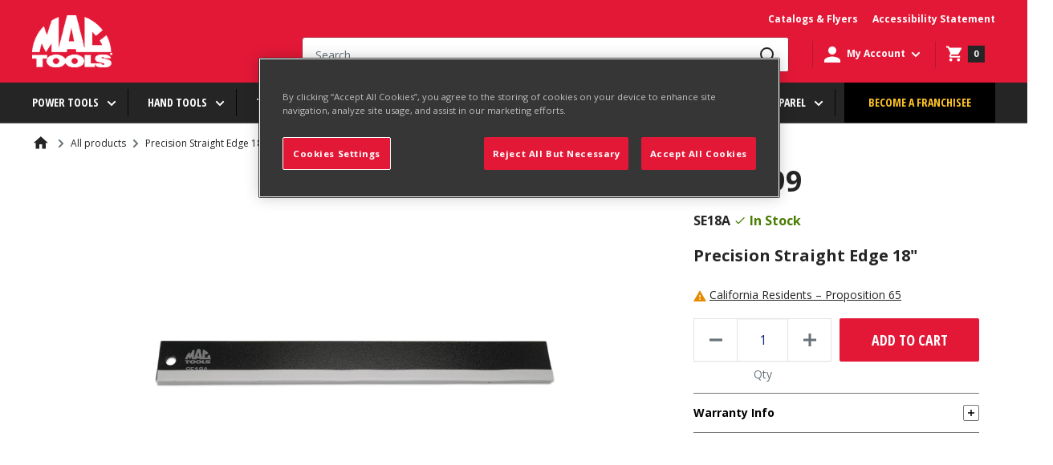

--- FILE ---
content_type: text/javascript
request_url: https://www.mactools.com/cdn/shop/t/27/assets/custom-accessibility.js?v=100884343294773060431726642680
body_size: 1327
content:
class RovingTabindexPopupMenuItem{constructor(domNode,menuObj,wrapper){this.domNode=domNode,this.wrapper=wrapper,this.menu=menuObj,this.popupMenu=!1,this.isMenubarItem=!1,this.keyCode=Object.freeze({TAB:9,RETURN:13,ESC:27,SPACE:32,PAGEUP:33,PAGEDOWN:34,END:35,HOME:36,LEFT:37,UP:38,RIGHT:39,DOWN:40})}init(){const submenu=this.wrapper.querySelector('[data-type="menu"]');this.domNode.tabIndex=-1,this.domNode.addEventListener("keydown",this.onKeyDown.bind(this)),this.domNode.addEventListener("focus",this.onFocus.bind(this)),this.domNode.addEventListener("blur",this.onBlur.bind(this)),submenu&&(this.popupMenu=new RovingTabindexPopupMenu(submenu,this),this.popupMenu.init())}onKeyDown(event){let resetEvents=!1;switch(event.keyCode){case this.keyCode.SPACE:case this.keyCode.RETURN:resetEvents=!0,this.popupMenu&&(this.popupMenu.open(),this.popupMenu.setFocusToFirstItem());break;case this.keyCode.UP:resetEvents=!0,this.menu.setFocusToPreviousItem(this);break;case this.keyCode.DOWN:resetEvents=!0,this.menu.setFocusToNextItem(this);break;case this.keyCode.LEFT:resetEvents=!0,this.menu.setFocusToController("previous",!0),this.menu.close(!0);break;case this.keyCode.RIGHT:resetEvents=!0,this.popupMenu?(this.popupMenu.open(),this.popupMenu.setFocusToFirstItem()):(this.menu.setFocusToController("next",!0),this.menu.close(!0));break;case this.keyCode.HOME:case this.keyCode.PAGEUP:resetEvents=!0,this.menu.setFocusToFirstItem();break;case this.keyCode.END:case this.keyCode.PAGEDOWN:resetEvents=!0,this.menu.setFocusToLastItem();break;case this.keyCode.ESC:resetEvents=!0,this.menu.setFocusToController(),this.menu.close(!0);break;case this.keyCode.TAB:this.menu.setFocusToController();break;default:break}resetEvents&&this.resetEvents(event)}onFocus(){this.menu.hasFocus=!0}onBlur(){this.menu.hasFocus=!1,setTimeout(this.menu.close.bind(this.menu,!1),300)}resetEvents(event){event.preventDefault()}}class RovingTabindexPopupMenu{constructor(domNode,controller){this.isMenubar=!1,this.domNode=domNode,this.controller=controller,this.menuitems=[],this.firstChars=[],this.firstItem=null,this.lastItem=null,this.hasFocus=!1,this.hasHover=!1}init(){let popupMenuElement=this.domNode.firstElementChild;for(;popupMenuElement;){const popupMenuItem=popupMenuElement.querySelector('[data-type="menuitem"]');if(popupMenuItem&&popupMenuElement.tagName==="LI"){const rovingTabindexPopupItem=new RovingTabindexPopupMenuItem(popupMenuItem,this,popupMenuElement);rovingTabindexPopupItem.init(),this.menuitems.push(rovingTabindexPopupItem)}popupMenuElement=popupMenuElement.nextElementSibling}this.menuitems.length>0&&(this.firstItem=this.menuitems[0],this.lastItem=this.menuitems[this.menuitems.length-1])}open(){this.domNode.ariaHidden="false",this.controller.domNode.ariaExpanded="true"}close(force){let hasFocus=this.hasFocus;hasFocus||(hasFocus=this.menuitems.some(item=>item.popupMenu.hasFocus)),(force||!hasFocus)&&(this.domNode.ariaHidden="true",this.controller.domNode.ariaExpanded="false")}setFocusToFirstItem(){this.firstItem.domNode.focus()}setFocusToLastItem(){this.lastItem.domNode.focus()}setFocusToPreviousItem(currentItem){if(currentItem===this.firstItem)this.lastItem.domNode.focus();else{const index=this.menuitems.indexOf(currentItem);this.menuitems[index-1].domNode.focus()}}setFocusToNextItem(currentItem){if(currentItem===this.lastItem)this.firstItem.domNode.focus();else{const index=this.menuitems.indexOf(currentItem);this.menuitems[index+1].domNode.focus()}}setFocusToController(command){if(command===""){this.controller&&this.controller.domNode&&this.controller.domNode.focus();return}if(this.controller.isMenubarItem)command==="previous"?this.controller.menu.setFocusToPreviousItem(this.controller):command==="next"&&this.controller.menu.setFocusToNextItem(this.controller);else if(this.controller.domNode.focus(),this.close(),command==="next"){const menubarItem=this.setFocusToMenubarItem(this.controller,!1);menubarItem&&menubarItem.menu.setFocusToNextItem(menubarItem)}}setFocusToMenubarItem(controller,close){for(;controller;){if(controller.isMenubarItem)return controller.domNode.focus(),controller;close&&controller.menu.close(!0),controller.hasFocus=!1,controller=controller.menu.controller}return!1}}class RovingTabindexMenuItem{constructor(domNode,menuObj,wrapper){this.menu=menuObj,this.wrapper=wrapper,this.domNode=domNode,this.popupMenu=!1,this.hasFocus=!1,this.hasHover=!1,this.isMenubarItem=!0,this.keyCode=Object.freeze({TAB:9,RETURN:13,ESC:27,SPACE:32,PAGEUP:33,PAGEDOWN:34,END:35,HOME:36,LEFT:37,UP:38,RIGHT:39,DOWN:40})}init(){const submenu=this.wrapper.querySelector('[data-type="menu"]');this.domNode.tabIndex=-1,this.domNode.addEventListener("keydown",this.onKeyDown.bind(this)),this.domNode.addEventListener("focus",this.onFocus.bind(this)),this.domNode.addEventListener("blur",this.onBlur.bind(this)),submenu&&(this.popupMenu=new RovingTabindexPopupMenu(submenu,this),this.popupMenu.init())}onKeyDown(event){let resetEvents=!1;switch(event.keyCode){case this.keyCode.SPACE:case this.keyCode.RETURN:case this.keyCode.DOWN:this.popupMenu&&(resetEvents=!0,this.popupMenu.open(),this.popupMenu.setFocusToFirstItem());break;case this.keyCode.LEFT:resetEvents=!0,this.menu.setFocusToPreviousItem(this);break;case this.keyCode.RIGHT:resetEvents=!0,this.menu.setFocusToNextItem(this);break;case this.keyCode.UP:this.popupMenu&&(resetEvents=!0,this.popupMenu.open(),this.popupMenu.setFocusToLastItem());break;case this.keyCode.HOME:case this.keyCode.PAGEUP:resetEvents=!0,this.menu.setFocusToFirstItem();break;case this.keyCode.END:case this.keyCode.PAGEDOWN:resetEvents=!0,this.menu.setFocusToLastItem();break;case this.keyCode.TAB:this.popupMenu.close(!0);break;case this.keyCode.ESC:this.popupMenu.close(!0);break;default:break}resetEvents&&this.resetEvents(event)}onFocus(event){this.menu.hasFocus=!0,this.resetEvents(event)}onBlur(){this.menu.hasFocus=!1}resetEvents(event,stop=!1){event.preventDefault(),stop&&event.stopPropagation()}}class RovingTabindexMenu{constructor(domNode){domNode&&(this.isMenubar=!0,this.domNode=domNode,this.menubarItems=[],this.firstItem=null,this.lastItem=null,this.hasFocus=!1,this.hasHover=!1)}init(){let menubarItem=this.domNode.firstElementChild;for(;menubarItem;){const menuItem=menubarItem.querySelector('[data-type="menuitem"]');if(menubarItem&&menuItem){const rovingTabindexMenuItem=new RovingTabindexMenuItem(menuItem,this,menubarItem);rovingTabindexMenuItem.init(),this.menubarItems.push(rovingTabindexMenuItem)}menubarItem=menubarItem.nextElementSibling}this.menubarItems.length>0&&(this.firstItem=this.menubarItems[0],this.lastItem=this.menubarItems[this.menubarItems.length-1]),this.firstItem.domNode.tabIndex=0}setFocusToItem(newItem){let flag=!1;for(let i=0;i<this.menubarItems.length;i++){let item=this.menubarItems[i];(item.domNode.tabIndex===0||item.domNode.tabIndex==="0")&&(flag=item.domNode.getAttribute("aria-expanded")==="true"),item.domNode.tabIndex="-1",item.popupMenu&&item.popupMenu.close()}newItem.domNode.focus(),newItem.domNode.tabIndex="0",flag&&newItem.popupMenu&&newItem.popupMenu.open()}setFocusToFirstItem(){this.setFocusToItem(this.firstItem)}setFocusToLastItem(){this.setFocusToItem(this.lastItem)}setFocusToPreviousItem(currentItem){let newItem=null;if(currentItem===this.firstItem)newItem=this.lastItem;else{const index=this.menubarItems.indexOf(currentItem);newItem=this.menubarItems[index-1]}this.setFocusToItem(newItem)}setFocusToNextItem(currentItem){let newItem=null;if(currentItem===this.lastItem)newItem=this.firstItem;else{const index=this.menubarItems.indexOf(currentItem);newItem=this.menubarItems[index+1]}this.setFocusToItem(newItem)}}function robingTabindexVerticalToggleMenu(toggleMenu){toggleMenu&&[...toggleMenu.children].forEach((toggleMenuItem,toggleIndex)=>{const menuToggler=toggleMenuItem.querySelector('[data-type="menuitem"]'),menu=toggleMenuItem.querySelector('[data-type="menu"]');menuToggler.addEventListener("focus",()=>{if(menu){const firstMenuItem=menu.children[0].querySelector('[data-type="menuitem"]'),lastMenuItem=menu.children[menu.children.length-1].querySelector('[data-type="menuitem"]');[...menu.children].forEach((item,menuIndex)=>{const menuItem=item.querySelector('[data-type="menuitem"]');menuItem.tabIndex="-1",menuItem.addEventListener("keydown",event=>{let resetEvents=!1;switch(event.key){case"ArrowDown":resetEvents=!0,menuItem===lastMenuItem?firstMenuItem.focus():menu.children[menuIndex+1].querySelector('[data-type="menuitem"]').focus();break;case"ArrowUp":resetEvents=!0,menuItem===firstMenuItem?lastMenuItem.focus():menu.children[menuIndex-1].querySelector('[data-type="menuitem"]').focus();break;case"Tab":{let newToggle=toggleMenu.children[toggleIndex+1];if(newToggle){resetEvents=!0;const newTogglerItem=newToggle.querySelector('[data-type="menuitem"]');setTimeout(()=>{newTogglerItem.focus()},300)}break}default:break}resetEvents&&event.preventDefault()})})}}),menuToggler.addEventListener("keydown",event=>{if(event.key===" "&&menu){const firstMenuItem=menu.children[0].querySelector('[data-type="menuitem"]');setTimeout(()=>{firstMenuItem.focus()},300)}})})}function handlePLPFilterDrawerOnClose(event,openDrawerButton,drawer,handler){(event.key==="Esc"||event.key==="Escape")&&(drawer.ariaHidden="true",setTimeout(()=>{openDrawerButton.focus()},300),document.removeEventListener("keydown",handler))}function handlePLPFilterDrawer(){const openDrawerButton=document.querySelector('[aria-controls="mobile-collection-filters"][data-action="open-drawer"]'),drawer=document.getElementById("mobile-collection-filters"),closeHandler=event=>handlePLPFilterDrawerOnClose(event,openDrawerButton,drawer,closeHandler);if(openDrawerButton&&drawer){const closeButton=drawer.querySelector('[data-action="close-drawer"]');openDrawerButton.addEventListener("click",()=>{document.addEventListener("keydown",closeHandler),setTimeout(()=>{closeButton.focus()},300)}),closeButton.addEventListener("click",()=>{setTimeout(()=>{openDrawerButton.focus()},300)})}}document.addEventListener("DOMContentLoaded",()=>{const links=document.links;new RovingTabindexMenu(document.getElementById("desktop-menubar")).init(),handlePLPFilterDrawer(),robingTabindexVerticalToggleMenu(document.getElementById("collection-filters"));for(let i=0;i<links.length;i++)if(links[i].hostname!==window.location.hostname){let label="Opens in a new window";links[i].ariaLabel?label=`${links[i].ariaLabel} ${label}`:links[i].text&&(label=`${links[i].text} ${label}`),links[i].setAttribute("aria-label",label)}});
//# sourceMappingURL=/cdn/shop/t/27/assets/custom-accessibility.js.map?v=100884343294773060431726642680
